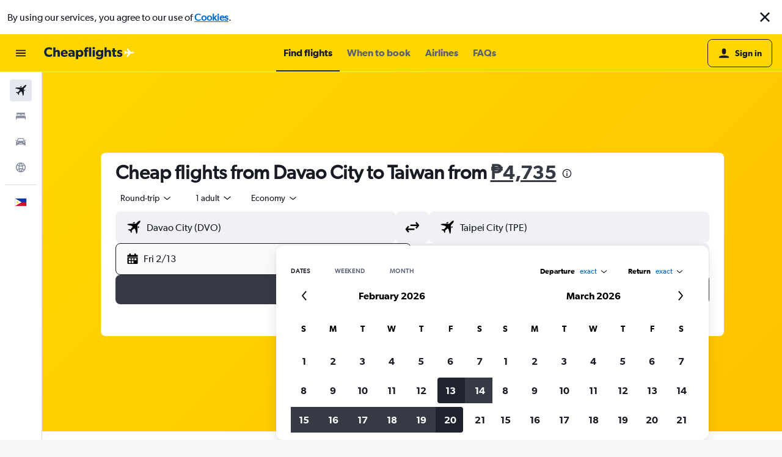

--- FILE ---
content_type: application/javascript;charset=UTF-8
request_url: https://content.r9cdn.net/res/combined.js?v=1aff142e140afcb3b070aa93bc079ed505689775-cheapflights-ph-cars&cluster=4
body_size: 829
content:
define("default/ui/iris-search/SearchErrorsDialog",["exports","property!1uso32","string!ui/results/components//CLOSE_BUTTON_TEXT","string!ui/results/components//ERROR_DIALOG_TITLE","string!ui/results/components//ERROR_RETURN_TO_SEARCH","string!ui/results/components//ERROR_TITLE_FORBIDDEN_COUNTRY","string!ui/results/components//ERROR_TITLE_POLICY","string!ui/results/components//SEARCH_FAILURE_HEADER","string!ui/results/components//SEARCH_FAILURE_MESSAGE","string!ui/results/components//SEARCH_FAILURE_PROMPT","react","@r9-react-ui/button","ui/utils/memo","ui/wrappers/ui/dialog","less!GRvf//ui/iris-search/SearchErrorsDialog.less"],function(e,v,E,_,g,T,H,m,O,A,D,f,l,C,s){"use strict";function L(e){e=e.errors,e=Array.isArray(e)?e:[e];return 1===(null==e?void 0:e.length)?babelHelpers.jsx("p",{role:"alert",dangerouslySetInnerHTML:{__html:e[0]||""}}):babelHelpers.jsx("ol",{},void 0,null==e?void 0:e.map(function(e,l){return babelHelpers.jsx("li",{role:"alert",dangerouslySetInnerHTML:{__html:e||""}},l)}))}Object.defineProperty(e,"__esModule",{value:!0}),e.default=void 0,D=babelHelpers.interopRequireWildcard(D),s=babelHelpers.interopRequireDefault(s);s=(0,l.memo)(function(e){var l=e.onClose,s=e.errors,r=e.errorCodes,i=e.redirectUrl,o=e.buttonText,t=e.title,n=void 0!==(n=e.animate)&&n,a=void 0!==(a=e.responsive)&&a,u=void 0!==(d=e.searchFailed)&&d,d=e.brandDisplayName,e=(0,D.useCallback)(function(){i&&window.location.replace(i),null!=l&&l()},[l,i]),c=(0,D.useState)(!1),p=(c=babelHelpers.slicedToArray(c,2))[0],R=c[1];(0,D.useEffect)(function(){R(!(null==s||!s.length)||u)},[null==s?void 0:s.length,u]);var r=(0,((c=u&&!(null!=s&&s.length))?m:null!=(r=r)&&r.includes("TRAVEL_POLICY_ERROR")?H:null!=r&&r.includes("FORBIDDEN_COUNTRY_SEARCHING")?T:_).value)(),b=(0,(c?A:g).value)();return babelHelpers.jsx(C.Dialog,{bodyLock:!0,animate:n,responsive:a,direction:C.DialogDirection.FROM_TOP,position:(0,v.getBoolean)()?C.DialogPosition.TOP:C.DialogPosition.CENTER,visible:p,onClose:e,dialogTestAttributes:{"data-test-search-result-error-dialog":""}},void 0,babelHelpers.jsx(C.Dialog.Header,{closeAriaLabel:(0,E.value)(),responsive:!1},void 0,babelHelpers.jsx(C.Dialog.Title,{},void 0,babelHelpers.jsx("div",{className:"GRvf-title"},void 0,t?t():r))),babelHelpers.jsx(C.Dialog.Body,{},void 0,babelHelpers.jsx("div",{className:"GRvf-content"},void 0,c?babelHelpers.jsx("p",{},void 0,(0,O.value)(d)):babelHelpers.jsx(L,{errors:s})),babelHelpers.jsx(f.Button,{stretch:!0,theme:f.ButtonTheme.ACTION,size:f.ButtonSize.LARGE,onClick:e},void 0,o?o():b)))});e.default=s});

//# sourceMappingURL=https://www.kayak.com/s/horizon/source-maps/combined.js.map?v=1aff142e140afcb3b070aa93bc079ed505689775-cheapflights-ph-cars


--- FILE ---
content_type: application/javascript;charset=UTF-8
request_url: https://content.r9cdn.net/res/combined.js?v=5068af9a7615a7b88bb861d6bc7321808eee553c-cheapflights-ph-cars&cluster=4
body_size: 485
content:
define("default/ui/seo/common/goodtoknow/GoodToKnowInfoTooltip",["exports","property!cqeth9","property!rp4y5n","string!ui/seo/common//GTK_TOOLTIP_ARIA_LABEL","react","@r9-react-ui/svg-wrapper","@r9/kameleon-icons/fill/utilities/info.svg","ui/seoCommon/disclaimers/InfoDisclaimer","ui/seoCommon/tracking/VestigoEvent","ui/tracking/hooks/useTracker","ui/wrappers/ui/tooltip/DangerousToolTip","ui/wrappers/ui/tooltip/InfoTip","ui/wrappers/ui/tooltip/Tooltip","less!euFB//ui/seo/common/goodtoknow/GoodToKnowInfoTooltip.less"],function(e,i,n,s,p,u,c,b,d,g,f,T,m,o){"use strict";Object.defineProperty(e,"__esModule",{value:!0}),e.default=function(e){var o=e.value,r=e.gtkType,t=(0,p.useRef)(!1),l=(0,g.default)().trackHover;if((0,n.getBoolean)(!1))return babelHelpers.jsx("span",{className:"euFB"},void 0,babelHelpers.jsx(b.default,{color:"neutral",text:o,tag:"span",iconSize:15,ariaLabel:(0,s.value)()}));function a(e){e&&!t.current&&(t.current=!0,l("".concat(v,"_").concat(null==r?void 0:r.toString(),"-tooltip").concat(d.VestigoEvent.HOVER)))}return(0,i.getBoolean)(!0)?babelHelpers.jsx(T.InfoTip,{placement:m.TooltipPlacement.TOP_CENTER,onOpenChange:a,trigger:babelHelpers.jsx(u.SvgWrapper,{width:"16px",className:"euFB"},void 0,babelHelpers.jsx(c.default,{ariaLabel:(0,s.value)(),description:o}))},void 0,babelHelpers.jsx("div",{dangerouslySetInnerHTML:{__html:o}})):babelHelpers.jsx(f.DangerousToolTip,{dangerouslySetInnerHTMLContent:o,placement:m.TooltipPlacement.TOP_CENTER,onOpenChange:a},void 0,babelHelpers.jsx(u.SvgWrapper,{width:"16px",className:"euFB"},void 0,babelHelpers.jsx(c.default,{ariaLabel:(0,s.value)(),description:o})))},p=babelHelpers.interopRequireWildcard(p),c=babelHelpers.interopRequireDefault(c),b=babelHelpers.interopRequireDefault(b),g=babelHelpers.interopRequireDefault(g),o=babelHelpers.interopRequireDefault(o);var v="good-to-know"});

//# sourceMappingURL=https://www.kayak.com/s/horizon/source-maps/combined.js.map?v=5068af9a7615a7b88bb861d6bc7321808eee553c-cheapflights-ph-cars
